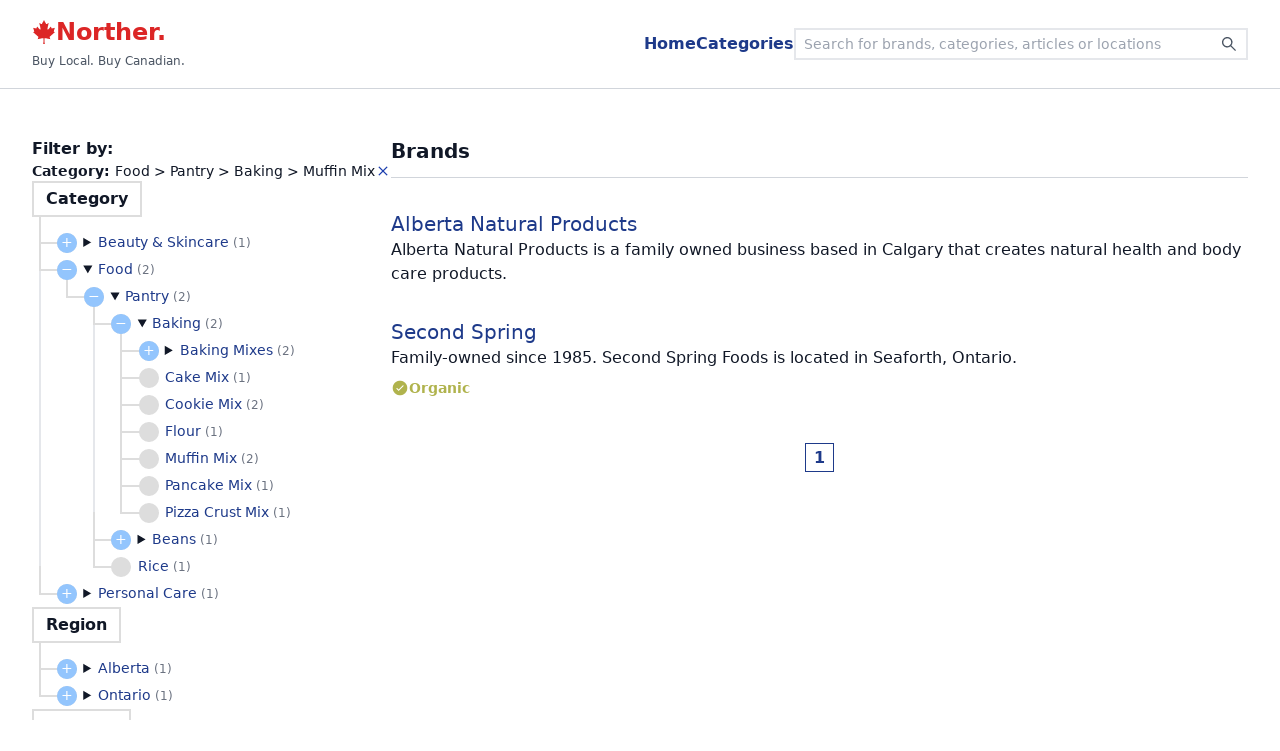

--- FILE ---
content_type: text/html; charset=utf-8
request_url: https://norther.ca/categories/food/pantry/baking/muffin-mix
body_size: 10433
content:
<!DOCTYPE html><html lang="en-ca"><head><meta name="viewport" content="width=device-width"/><meta charSet="utf-8"/><link href="/favicon.svg" rel="icon"/><script async="" crossorigin="anonymous" src="https://pagead2.googlesyndication.com/pagead/js/adsbygoogle.js?client=ca-pub-1308738125458665"></script><title>Muffin Mix | Baking | Pantry | Food | Categories | Buy Local. Buy Canadian. | Norther</title><link href="https://norther.ca/categories/food/pantry/baking/muffin-mix" hrefLang="en" rel="alternate"/><link href="https://norther.ca/fr-ca/categories/nourriture/garde-manger/cuisson/melange-de-muffins" hrefLang="fr" rel="alternate"/><link href="https://norther.ca/categories/food/pantry/baking/muffin-mix" hrefLang="x-default" rel="alternate"/><link href="https://norther.ca/categories/food/pantry/baking/muffin-mix" rel="canonical"/><meta property="og:description" content="Discover all the brands listed on Norther under the category: Food &gt; Pantry &gt; Baking &gt; Muffin Mix"/><meta property="og:locale" content="en-ca"/><meta property="og:locale:alternate" content="fr-ca"/><meta property="og:site_name" content="Norther"/><meta property="og:title" content="Muffin Mix | Baking | Pantry | Food | Categories | Buy Local. Buy Canadian. | Norther"/><meta property="og:type" content="website"/><meta property="og:url" content="https://norther.ca/categories/food/pantry/baking/muffin-mix"/><script async="" id="ga1" src="https://www.googletagmanager.com/gtag/js?id=G-17LHWFKVD5"></script><script id="ga2">
             window.dataLayer = window.dataLayer || [];
             function gtag(){dataLayer.push(arguments);}
             gtag('js', new Date());
             gtag('config', 'G-17LHWFKVD5', {
               page_path: window.location.pathname,
             });
           </script><style id="__tw-1b1gf0g">button,input,optgroup,select,textarea{font-family:inherit;font-size:100%;margin:0;padding:0;line-height:inherit;color:inherit}sub,sup{font-size:75%;line-height:0;position:relative;vertical-align:baseline}:root{-moz-tab-size:4;tab-size:4;--tw-text-opacity:1;color:#111827;color:rgba(17,24,39,var(--tw-text-opacity))}html{line-height:1.5;-webkit-text-size-adjust:100%;font-family:ui-sans-serif,system-ui,-apple-system,BlinkMacSystemFont,"Segoe UI",Roboto,"Helvetica Neue",Arial,"Noto Sans",sans-serif,"Apple Color Emoji","Segoe UI Emoji","Segoe UI Symbol","Noto Color Emoji"}table{text-indent:0;border-color:inherit;border-collapse:collapse}hr{height:0;color:inherit;border-top-width:1px}input::placeholder,textarea::placeholder{opacity:1;color:#9ca3af}::-webkit-file-upload-button{-webkit-appearance:button;font:inherit}.structured-text a, .structured-text-link{--tw-text-opacity:1;color:#3b82f6;color:rgba(59,130,246,var(--tw-text-opacity))}button{background-color:transparent;background-image:none}body{font-family:inherit;line-height:inherit}*,::before,::after{box-sizing:border-box;border:0 solid #e5e7eb}h1,h2,h3,h4,h5,h6{font-size:inherit;font-weight:inherit}a{color:inherit;-webkit-text-decoration:inherit;text-decoration:inherit}::-moz-focus-inner{border-style:none;padding:0}[type="search"]{-webkit-appearance:textfield;outline-offset:-2px}pre,code,kbd,samp{font-family:ui-monospace,SFMono-Regular,Menlo,Monaco,Consolas,"Liberation Mono","Courier New",monospace;font-size:1em}img,svg,video,canvas,audio,iframe,embed,object{display:block;vertical-align:middle}img,video{max-width:100%;height:auto}body,blockquote,dl,dd,h1,h2,h3,h4,h5,h6,hr,figure,p,pre,fieldset,ol,ul{margin:0}button:focus{outline:1px dotted;outline:5px auto -webkit-focus-ring-color}fieldset,ol,ul,legend{padding:0}textarea{resize:vertical}button,[role="button"]{cursor:pointer}:-moz-focusring{outline:1px dotted ButtonText}::-webkit-inner-spin-button,::-webkit-outer-spin-button{height:auto}summary{display:list-item}button:disabled{cursor:default}ol,ul{list-style:none}img{border-style:solid}button,select{text-transform:none}:-moz-ui-invalid{box-shadow:none}progress{vertical-align:baseline}abbr[title]{-webkit-text-decoration:underline dotted;text-decoration:underline dotted}b,strong{font-weight:bolder}sub{bottom:-0.25em}sup{top:-0.5em}button,[type="button"],[type="reset"],[type="submit"]{-webkit-appearance:button}::-webkit-search-decoration{-webkit-appearance:none}*{--tw-shadow:0 0 transparent}.tw-1axh3eb{font-size:1.25rem;line-height:1.75rem;font-weight:700;margin-bottom:1rem;padding-bottom:0.75rem;border-bottom-width:1px;--tw-border-opacity:1;border-color:#d1d5db;border-color:rgba(209,213,219,var(--tw-border-opacity))}.tw-1n3c1bz{width:100%;max-width:80rem;margin-left:auto;margin-right:auto}.tw-1554dor{display:flex;-webkit-flex-direction:column;flex-direction:column;flex:3;grid-gap:1rem;gap:1rem}.tw-19acdgf{display:flex;-webkit-flex-direction:column;flex-direction:column;grid-gap:2rem;gap:2rem}.tw-tinqsa{padding-bottom:1rem;padding-top:1rem}@media (min-width:1024px){.tw-19acdgf{-webkit-flex-direction:row;flex-direction:row}}.text-red-600{--tw-text-opacity:1;color:#dc2626;color:rgba(220,38,38,var(--tw-text-opacity))}.text-gray-600{--tw-text-opacity:1;color:#4b5563;color:rgba(75,85,99,var(--tw-text-opacity))}.text-blue-900{--tw-text-opacity:1;color:#1e3a8a;color:rgba(30,58,138,var(--tw-text-opacity))}.text-gray-900{--tw-text-opacity:1;color:#111827;color:rgba(17,24,39,var(--tw-text-opacity))}.text-blue-800{--tw-text-opacity:1;color:#1e40af;color:rgba(30,64,175,var(--tw-text-opacity))}.text-gray-500{--tw-text-opacity:1;color:#6b7280;color:rgba(107,114,128,var(--tw-text-opacity))}.text-red-500{--tw-text-opacity:1;color:#ef4444;color:rgba(239,68,68,var(--tw-text-opacity))}.text-gray-400{--tw-text-opacity:1;color:#9ca3af;color:rgba(156,163,175,var(--tw-text-opacity))}.bg-white{--tw-bg-opacity:1;background-color:#fff;background-color:rgba(255,255,255,var(--tw-bg-opacity))}.border-gray-300{--tw-border-opacity:1;border-color:#d1d5db;border-color:rgba(209,213,219,var(--tw-border-opacity))}.px-3{padding-left:0.75rem;padding-right:0.75rem}.py-4{padding-bottom:1rem;padding-top:1rem}.shadow-md{--tw-shadow:0 4px 6px -1px rgba(0,0,0,0.1), 0 2px 4px -1px rgba(0,0,0,0.06);box-shadow:0 4px 6px -1px rgba(0,0,0,0.1), 0 2px 4px -1px rgba(0,0,0,0.06);box-shadow:var(--tw-ring-offset-shadow,0 0 transparent),var(--tw-ring-shadow,0 0 transparent),var(--tw-shadow)}.text-2xl{font-size:1.5rem;line-height:2rem}.text-xs{font-size:0.75rem;line-height:1rem}.bg-gray-200{--tw-bg-opacity:1;background-color:#e5e7eb;background-color:rgba(229,231,235,var(--tw-bg-opacity))}.text-lg{font-size:1.125rem;line-height:1.75rem}.px-4{padding-left:1rem;padding-right:1rem}.py-2{padding-bottom:0.5rem;padding-top:0.5rem}.outline-none{outline:2px solid transparent;outline-offset:2px}.my-2{margin-bottom:0.5rem;margin-top:0.5rem}.text-sm{font-size:0.875rem;line-height:1.25rem}.border-gray-200{--tw-border-opacity:1;border-color:#e5e7eb;border-color:rgba(229,231,235,var(--tw-border-opacity))}.shadow{--tw-shadow:0 1px 3px 0 rgba(0,0,0,0.1), 0 1px 2px 0 rgba(0,0,0,0.06);box-shadow:0 1px 3px 0 rgba(0,0,0,0.1), 0 1px 2px 0 rgba(0,0,0,0.06);box-shadow:var(--tw-ring-offset-shadow,0 0 transparent),var(--tw-ring-shadow,0 0 transparent),var(--tw-shadow)}.text-base{font-size:1rem;line-height:1.5rem}.py-1{padding-bottom:0.25rem;padding-top:0.25rem}.text-xl{font-size:1.25rem;line-height:1.75rem}.px-2{padding-left:0.5rem;padding-right:0.5rem}.border-blue-900{--tw-border-opacity:1;border-color:#1e3a8a;border-color:rgba(30,58,138,var(--tw-border-opacity))}.text-3xl{font-size:1.875rem;line-height:2.25rem}.border-red-500{--tw-border-opacity:1;border-color:#ef4444;border-color:rgba(239,68,68,var(--tw-border-opacity))}.border-gray-400{--tw-border-opacity:1;border-color:#9ca3af;border-color:rgba(156,163,175,var(--tw-border-opacity))}.flex{display:flex}.fixed{position:fixed}.gap-12{grid-gap:3rem;gap:3rem}.gap-2{grid-gap:0.5rem;gap:0.5rem}.inline{display:inline}.gap-6{grid-gap:1.5rem;gap:1.5rem}.flex-1{flex:1 1 0%}.w-full{width:100%}.w-\[26rem\]{width:26rem}.absolute{position:absolute}.hidden{display:none}.gap-4{grid-gap:1rem;gap:1rem}.gap-1{grid-gap:0.25rem;gap:0.25rem}.inline-block{display:inline-block}.block{display:block}.relative{position:relative}.gap-8{grid-gap:2rem;gap:2rem}.flex-col{-webkit-flex-direction:column;flex-direction:column}.min-h-screen{min-height:100vh}.top-0{top:0px}.left-0{left:0px}.right-0{right:0px}.z-30{z-index:30}.justify-between{justify-content:space-between}.items-center{align-items:center}.select-none{-webkit-user-select:none;-ms-user-select:none;user-select:none}.flex-row{-webkit-flex-direction:row;flex-direction:row}.font-bold{font-weight:700}.align-sub{vertical-align:sub}.font-semibold{font-weight:600}.ml-auto{margin-left:auto}.pt-28{padding-top:7rem}.bottom-0{bottom:0px}.border{border-width:1px}.border-0{border-width:0px}.z-20{z-index:20}.-left-full{left:calc(100% * -1)}.mr-2{margin-right:0.5rem}.min-w-0{min-width:0px}.bottom-full{bottom:100%}.z-40{z-index:40}.whitespace-nowrap{white-space:nowrap}.mb-3{margin-bottom:0.75rem}.ml-6{margin-left:1.5rem}.items-start{align-items:flex-start}.mb-4{margin-bottom:1rem}.mb-0{margin-bottom:0px}.flex-wrap{flex-wrap:wrap}.mt-2{margin-top:0.5rem}.justify-center{justify-content:center}.mt-6{margin-top:1.5rem}.border-1{border-width:1px}.mb-10{margin-bottom:2.5rem}.mt-20{margin-top:5rem}.pt-10{padding-top:2.5rem}.pb-20{padding-bottom:5rem}.items-stretch{align-items:stretch}.max-w-sm{max-width:24rem}.items-end{align-items:flex-end}.text-center{text-align:center}.rounded-lg{border-radius:0.5rem}.border-b-1{border-bottom-width:1px}.border-l-2{border-left-width:2px}.bg-opacity-20{--tw-bg-opacity:0.2}.last\:border-transparent:last-child{border-color:transparent}.hover\:text-blue-600:hover{--tw-text-opacity:1;color:#2563eb;color:rgba(37,99,235,var(--tw-text-opacity))}.hover\:text-red-500:hover{--tw-text-opacity:1;color:#ef4444;color:rgba(239,68,68,var(--tw-text-opacity))}.hover\:text-blue-900:hover{--tw-text-opacity:1;color:#1e3a8a;color:rgba(30,58,138,var(--tw-text-opacity))}.children\:hover\:text-blue-500>*:hover{--tw-text-opacity:1;color:#3b82f6;color:rgba(59,130,246,var(--tw-text-opacity))}@media (min-width:640px){.sm\:px-8{padding-left:2rem;padding-right:2rem}}@media (min-width:640px){.sm\:shadow-none{--tw-shadow:0 0 transparent;box-shadow:none;box-shadow:var(--tw-ring-offset-shadow,0 0 transparent),var(--tw-ring-shadow,0 0 transparent),var(--tw-shadow)}}@media (min-width:640px){.sm\:px-2{padding-left:0.5rem;padding-right:0.5rem}}@media (min-width:640px){.sm\:py-1{padding-bottom:0.25rem;padding-top:0.25rem}}@media (min-width:640px){.sm\:my-0{margin-bottom:0px;margin-top:0px}}@media (min-width:640px){.sm\:text-lg{font-size:1.125rem;line-height:1.75rem}}@media (min-width:640px){.sm\:static{position:static}}@media (min-width:640px){.sm\:relative{position:relative}}@media (min-width:640px){.sm\:gap-12{grid-gap:3rem;gap:3rem}}@media (min-width:640px){.sm\:pt-8{padding-top:2rem}}@media (min-width:640px){.sm\:border-2{border-width:2px}}@media (min-width:640px){.sm\:bg-transparent{background-color:transparent}}@media (min-width:640px){.sm\:flex-row-reverse{-webkit-flex-direction:row-reverse;flex-direction:row-reverse}}@media (min-width:640px){.sm\:mr-0{margin-right:0px}}@media (min-width:640px){.sm\:bottom-auto{bottom:auto}}@media (min-width:640px){.sm\:top-full{top:100%}}@media (min-width:640px){.sm\:mb-0{margin-bottom:0px}}@media (min-width:640px){.sm\:flex-row{-webkit-flex-direction:row;flex-direction:row}}@media (min-width:640px){.sm\:items-start{align-items:flex-start}}@media (min-width:640px){.sm\:justify-end{justify-content:flex-end}}@media (min-width:640px){.hover\:sm\:text-blue-500:hover{--tw-text-opacity:1;color:#3b82f6;color:rgba(59,130,246,var(--tw-text-opacity))}}@media (min-width:768px){.md\:pb-10{padding-bottom:2.5rem}}.tw-h3bs49::before{content:"+";display:-ms-grid;display:grid;position:absolute;top:calc(var(--spacing) / 2 - var(--radius));left:calc(var(--spacing) - var(--radius) - 1px);width:calc(2 * var(--radius));height:calc(2 * var(--radius));border-radius:50%;background:#ddd;z-index:1;cursor:pointer;--tw-bg-opacity:1;background-color:#93c5fd;background-color:rgba(147,197,253,var(--tw-bg-opacity));color:#fff;line-height:calc(2 * var(--radius) - 2px);text-align:center}.tw-1csd7p1::before{content:"";display:block;position:absolute;top:calc(var(--spacing) / -2);left:-2px;width:calc(var(--spacing) + 2px);height:calc(var(--spacing) + 1px);border:solid #ddd;border-width:0 0 2px 2px}.tw-1csd7p1::after{content:"";display:-ms-grid;display:grid;position:absolute;top:calc(var(--spacing) / 2 - var(--radius));left:calc(var(--spacing) - var(--radius) - 1px);width:calc(2 * var(--radius));height:calc(2 * var(--radius));border-radius:50%;background:#ddd}.tw-1n9u722{--spacing:1.7rem;--radius:10px;margin-left:calc(var(--radius) - var(--spacing));padding-left:0}.tw-1csd7p1{padding-left:calc(2 * var(--spacing) - var(--radius) - 2px);line-height:var(--spacing)}.tw-1901eos{border:2px solid #ddd}.tw-16uvwn1[open] > summary::before{content:"−"}.tw-h3bs49::marker,.tw-h3bs49::-webkit-details-marker{display:none}.tw-h3bs49:focus{outline:none}.tw-h3bs49:focus-visible{outline:1px dotted #000}.tw-6tzmb5{color:#b0b34d}</style><meta name="next-head-count" content="19"/><noscript data-n-css=""></noscript><script defer="" nomodule="" src="https://static.norther.ca/_next/static/chunks/polyfills-2f35164ccdefe07d9f47.js"></script><script src="https://static.norther.ca/_next/static/chunks/webpack-d107bcbcb51025bda4cd.js" defer=""></script><script src="https://static.norther.ca/_next/static/chunks/main-c936ca34609b01e8ee7f.js" defer=""></script><script src="https://static.norther.ca/_next/static/chunks/pages/_app-0ca0c87d73a2cacf349d.js" defer=""></script><script src="https://static.norther.ca/_next/static/chunks/4b57ef1d-bea68231543bc8272108.js" defer=""></script><script src="https://static.norther.ca/_next/static/chunks/69cc2b9d-cbd3c0b803406bd3cd34.js" defer=""></script><script src="https://static.norther.ca/_next/static/chunks/399c094d-c4773bd4b5914649c737.js" defer=""></script><script src="https://static.norther.ca/_next/static/chunks/e538a808-7e72ef2d36e679bc5f58.js" defer=""></script><script src="https://static.norther.ca/_next/static/chunks/ff027f1f-45594e10d442eac24ab3.js" defer=""></script><script src="https://static.norther.ca/_next/static/chunks/78504bb2-6349ba37f139551af104.js" defer=""></script><script src="https://static.norther.ca/_next/static/chunks/997-b6ad5ea190f0f2d8dd21.js" defer=""></script><script src="https://static.norther.ca/_next/static/chunks/680-17a67e522c3b70639c87.js" defer=""></script><script src="https://static.norther.ca/_next/static/chunks/961-5275adf4bff9b70fbfae.js" defer=""></script><script src="https://static.norther.ca/_next/static/chunks/130-e6971ddfd595a7754411.js" defer=""></script><script src="https://static.norther.ca/_next/static/chunks/pages/categories/%5B%5B...slugPathAndPage%5D%5D-f71b92e87c74dce7465f.js" defer=""></script><script src="https://static.norther.ca/_next/static/LEL23mFRaOmJEF9wMKCd_/_buildManifest.js" defer=""></script><script src="https://static.norther.ca/_next/static/LEL23mFRaOmJEF9wMKCd_/_ssgManifest.js" defer=""></script></head><body><div id="__next"><div class="flex flex-col min-h-screen"><header class="bg-white border-b-1 border-gray-300 fixed sm:static top-0 left-0 right-0 px-3 sm:px-8 py-4 shadow-md sm:shadow-none z-30"><div class="tw-1n3c1bz flex justify-between items-center gap-12"><div class="select-none"><a class="flex flex-row gap-2 items-center text-red-600 text-2xl font-bold" href="/"><svg stroke="currentColor" fill="currentColor" stroke-width="0" viewBox="0 0 512 512" class="inline align-sub" height="1em" width="1em" xmlns="http://www.w3.org/2000/svg"><path d="M383.8 351.7c2.5-2.5 105.2-92.4 105.2-92.4l-17.5-7.5c-10-4.9-7.4-11.5-5-17.4 2.4-7.6 20.1-67.3 20.1-67.3s-47.7 10-57.7 12.5c-7.5 2.4-10-2.5-12.5-7.5s-15-32.4-15-32.4-52.6 59.9-55.1 62.3c-10 7.5-20.1 0-17.6-10 0-10 27.6-129.6 27.6-129.6s-30.1 17.4-40.1 22.4c-7.5 5-12.6 5-17.6-5C293.5 72.3 255.9 0 255.9 0s-37.5 72.3-42.5 79.8c-5 10-10 10-17.6 5-10-5-40.1-22.4-40.1-22.4S183.3 182 183.3 192c2.5 10-7.5 17.5-17.6 10-2.5-2.5-55.1-62.3-55.1-62.3S98.1 167 95.6 172s-5 9.9-12.5 7.5C73 177 25.4 167 25.4 167s17.6 59.7 20.1 67.3c2.4 6 5 12.5-5 17.4L23 259.3s102.6 89.9 105.2 92.4c5.1 5 10 7.5 5.1 22.5-5.1 15-10.1 35.1-10.1 35.1s95.2-20.1 105.3-22.6c8.7-.9 18.3 2.5 18.3 12.5S241 512 241 512h30s-5.8-102.7-5.8-112.8 9.5-13.4 18.4-12.5c10 2.5 105.2 22.6 105.2 22.6s-5-20.1-10-35.1 0-17.5 5-22.5z"></path></svg>Norther.</a><span class="text-xs text-gray-600">Buy Local. Buy Canadian.</span></div><ul class="flex gap-6 font-semibold ml-auto select-none"><li><a class="text-blue-900 hover:text-blue-600" href="/">Home</a></li><li><a class="text-blue-900 hover:text-blue-600" href="/categories">Categories</a></li></ul><form class="flex items-center fixed sm:relative bottom-0 left-0 right-0 border border-0 sm:border-2 bg-gray-200 sm:bg-transparent z-20 text-2xl text-gray-600 text-lg"><div role="combobox" aria-haspopup="listbox" aria-owns="downshift-9981-menu" aria-expanded="false" class="flex flex-row sm:flex-row-reverse w-full"><label id="downshift-9981-label" for="search-input" class="fixed -left-full">Search</label><button aria-label="Search" class="px-4 sm:px-2 py-2 sm:py-1 hover:sm:text-blue-500" type="submit"><svg stroke="currentColor" fill="currentColor" stroke-width="0" viewBox="0 0 1024 1024" height="1em" width="1em" xmlns="http://www.w3.org/2000/svg"><path d="M909.6 854.5L649.9 594.8C690.2 542.7 712 479 712 412c0-80.2-31.3-155.4-87.9-212.1-56.6-56.7-132-87.9-212.1-87.9s-155.5 31.3-212.1 87.9C143.2 256.5 112 331.8 112 412c0 80.1 31.3 155.5 87.9 212.1C256.5 680.8 331.8 712 412 712c67 0 130.6-21.8 182.7-62l259.7 259.6a8.2 8.2 0 0 0 11.6 0l43.6-43.5a8.2 8.2 0 0 0 0-11.6zM570.4 570.4C528 612.7 471.8 636 412 636s-116-23.3-158.4-65.6C211.3 528 188 471.8 188 412s23.3-116.1 65.6-158.4C296 211.3 352.2 188 412 188s116.1 23.2 158.4 65.6S636 352.2 636 412s-23.3 116.1-65.6 158.4z"></path></svg></button><input id="search-input" aria-autocomplete="list" aria-controls="downshift-9981-menu" aria-labelledby="downshift-9981-label" autoComplete="off" type="search" class="flex-1 outline-none px-4 sm:px-2 py-2 sm:py-1 my-2 sm:my-0 mr-2 sm:mr-0 rounded-lg bg-white bg-opacity-20 sm:bg-transparent text-sm text-gray-900 min-w-0 w-[26rem]" placeholder="Search for brands, categories, articles or locations" value=""/></div><ul id="downshift-9981-menu" role="listbox" aria-labelledby="downshift-9981-label" class="absolute left-0 right-0 bottom-full sm:bottom-auto sm:top-full z-40 text-gray-900 bg-white border border-gray-200 shadow hidden"></ul></form></div></header><main class="flex-1 px-3 sm:px-8 pt-28 sm:pt-8"><div class="tw-1n3c1bz"><!--$--><div class="tw-19acdgf"><div class="tw-19acdgf"><div class="tw-tinqsa flex flex-col gap-4"><div class="flex flex-col gap-4"><span class="font-semibold">Filter by<!-- -->:</span><ul class="flex flex-col gap-1"><li class="flex items-center justify-between gap-2 text-sm whitespace-nowrap"><span><span class="font-bold">Category<!-- -->: </span>Food &gt; Pantry &gt; Baking &gt; Muffin Mix</span><a class="text-blue-800 hover:text-red-500" href="/categories"><svg stroke="currentColor" fill="currentColor" stroke-width="0" viewBox="0 0 24 24" class="text-base" height="1em" width="1em" xmlns="http://www.w3.org/2000/svg"><path fill="none" d="M0 0h24v24H0z"></path><path d="M19 6.41L17.59 5 12 10.59 6.41 5 5 6.41 10.59 12 5 17.59 6.41 19 12 13.41 17.59 19 19 17.59 13.41 12z"></path></svg></a></li></ul></div><nav><ul class="flex flex-col flex-1 gap-6"><li><span class="mb-3 inline-block px-3 py-1 font-semibold tw-1901eos">Category</span><div class="ml-6 text-sm"><ul class="tw-1n9u722"><li class="block relative border-l-2 last:border-transparent tw-1csd7p1"><details class="tw-16uvwn1"><summary class="block tw-h3bs49"><a class="text-blue-900 hover:text-blue-600 whitespace-nowrap" href="/categories/beauty-and-skincare">Beauty &amp; Skincare<!-- --> <span class="text-xs text-gray-500">(<!-- -->1<!-- -->)</span></a></summary><ul class="tw-1n9u722"><li class="block relative border-l-2 last:border-transparent tw-1csd7p1"><details class="tw-16uvwn1"><summary class="block tw-h3bs49"><a class="text-blue-900 hover:text-blue-600 whitespace-nowrap" href="/categories/beauty-and-skincare/skin">Skin<!-- --> <span class="text-xs text-gray-500">(<!-- -->1<!-- -->)</span></a></summary><ul class="tw-1n9u722"><li class="block relative border-l-2 last:border-transparent tw-1csd7p1"><a class="text-blue-900 hover:text-blue-600 whitespace-nowrap" href="/categories/beauty-and-skincare/skin/essential-oils">Essential Oils<!-- --> <span class="text-xs text-gray-500">(<!-- -->1<!-- -->)</span></a><ul class="tw-1n9u722"></ul></li></ul></details></li></ul></details></li><li class="block relative border-l-2 last:border-transparent tw-1csd7p1"><details class="tw-16uvwn1" open=""><summary class="block tw-h3bs49"><a class="text-blue-900 hover:text-blue-600 whitespace-nowrap" href="/categories/food">Food<!-- --> <span class="text-xs text-gray-500">(<!-- -->2<!-- -->)</span></a></summary><ul class="tw-1n9u722"><li class="block relative border-l-2 last:border-transparent tw-1csd7p1"><details class="tw-16uvwn1" open=""><summary class="block tw-h3bs49"><a class="text-blue-900 hover:text-blue-600 whitespace-nowrap" href="/categories/food/pantry">Pantry<!-- --> <span class="text-xs text-gray-500">(<!-- -->2<!-- -->)</span></a></summary><ul class="tw-1n9u722"><li class="block relative border-l-2 last:border-transparent tw-1csd7p1"><details class="tw-16uvwn1" open=""><summary class="block tw-h3bs49"><a class="text-blue-900 hover:text-blue-600 whitespace-nowrap" href="/categories/food/pantry/baking">Baking<!-- --> <span class="text-xs text-gray-500">(<!-- -->2<!-- -->)</span></a></summary><ul class="tw-1n9u722"><li class="block relative border-l-2 last:border-transparent tw-1csd7p1"><details class="tw-16uvwn1"><summary class="block tw-h3bs49"><a class="text-blue-900 hover:text-blue-600 whitespace-nowrap" href="/categories/food/pantry/baking/baking-mixes">Baking Mixes<!-- --> <span class="text-xs text-gray-500">(<!-- -->2<!-- -->)</span></a></summary><ul class="tw-1n9u722"><li class="block relative border-l-2 last:border-transparent tw-1csd7p1"><a class="text-blue-900 hover:text-blue-600 whitespace-nowrap" href="/categories/food/pantry/baking/baking-mixes/brownie-mix">Brownie Mix<!-- --> <span class="text-xs text-gray-500">(<!-- -->1<!-- -->)</span></a><ul class="tw-1n9u722"></ul></li></ul></details></li><li class="block relative border-l-2 last:border-transparent tw-1csd7p1"><a class="text-blue-900 hover:text-blue-600 whitespace-nowrap" href="/categories/food/pantry/baking/cake-mix">Cake Mix<!-- --> <span class="text-xs text-gray-500">(<!-- -->1<!-- -->)</span></a><ul class="tw-1n9u722"></ul></li><li class="block relative border-l-2 last:border-transparent tw-1csd7p1"><a class="text-blue-900 hover:text-blue-600 whitespace-nowrap" href="/categories/food/pantry/baking/cookie-mix">Cookie Mix<!-- --> <span class="text-xs text-gray-500">(<!-- -->2<!-- -->)</span></a><ul class="tw-1n9u722"></ul></li><li class="block relative border-l-2 last:border-transparent tw-1csd7p1"><a class="text-blue-900 hover:text-blue-600 whitespace-nowrap" href="/categories/food/pantry/baking/flour">Flour<!-- --> <span class="text-xs text-gray-500">(<!-- -->1<!-- -->)</span></a><ul class="tw-1n9u722"></ul></li><li class="block relative border-l-2 last:border-transparent tw-1csd7p1"><a class="text-blue-900 hover:text-blue-600 whitespace-nowrap" href="/categories/food/pantry/baking/muffin-mix">Muffin Mix<!-- --> <span class="text-xs text-gray-500">(<!-- -->2<!-- -->)</span></a><ul class="tw-1n9u722"></ul></li><li class="block relative border-l-2 last:border-transparent tw-1csd7p1"><a class="text-blue-900 hover:text-blue-600 whitespace-nowrap" href="/categories/food/pantry/baking/pancake-mix">Pancake Mix<!-- --> <span class="text-xs text-gray-500">(<!-- -->1<!-- -->)</span></a><ul class="tw-1n9u722"></ul></li><li class="block relative border-l-2 last:border-transparent tw-1csd7p1"><a class="text-blue-900 hover:text-blue-600 whitespace-nowrap" href="/categories/food/pantry/baking/pizza-crust-mix">Pizza Crust Mix<!-- --> <span class="text-xs text-gray-500">(<!-- -->1<!-- -->)</span></a><ul class="tw-1n9u722"></ul></li></ul></details></li><li class="block relative border-l-2 last:border-transparent tw-1csd7p1"><details class="tw-16uvwn1"><summary class="block tw-h3bs49"><a class="text-blue-900 hover:text-blue-600 whitespace-nowrap" href="/categories/food/pantry/beans">Beans<!-- --> <span class="text-xs text-gray-500">(<!-- -->1<!-- -->)</span></a></summary><ul class="tw-1n9u722"><li class="block relative border-l-2 last:border-transparent tw-1csd7p1"><a class="text-blue-900 hover:text-blue-600 whitespace-nowrap" href="/categories/food/pantry/beans/chickpeas">Chickpeas<!-- --> <span class="text-xs text-gray-500">(<!-- -->1<!-- -->)</span></a><ul class="tw-1n9u722"></ul></li><li class="block relative border-l-2 last:border-transparent tw-1csd7p1"><a class="text-blue-900 hover:text-blue-600 whitespace-nowrap" href="/categories/food/pantry/beans/lentils">Lentils<!-- --> <span class="text-xs text-gray-500">(<!-- -->1<!-- -->)</span></a><ul class="tw-1n9u722"></ul></li></ul></details></li><li class="block relative border-l-2 last:border-transparent tw-1csd7p1"><a class="text-blue-900 hover:text-blue-600 whitespace-nowrap" href="/categories/food/pantry/rice">Rice<!-- --> <span class="text-xs text-gray-500">(<!-- -->1<!-- -->)</span></a><ul class="tw-1n9u722"></ul></li></ul></details></li></ul></details></li><li class="block relative border-l-2 last:border-transparent tw-1csd7p1"><details class="tw-16uvwn1"><summary class="block tw-h3bs49"><a class="text-blue-900 hover:text-blue-600 whitespace-nowrap" href="/categories/personal-care">Personal Care<!-- --> <span class="text-xs text-gray-500">(<!-- -->1<!-- -->)</span></a></summary><ul class="tw-1n9u722"><li class="block relative border-l-2 last:border-transparent tw-1csd7p1"><a class="text-blue-900 hover:text-blue-600 whitespace-nowrap" href="/categories/personal-care/hand-sanitizer">Hand Sanitizer<!-- --> <span class="text-xs text-gray-500">(<!-- -->1<!-- -->)</span></a><ul class="tw-1n9u722"></ul></li><li class="block relative border-l-2 last:border-transparent tw-1csd7p1"><details class="tw-16uvwn1"><summary class="block tw-h3bs49"><a class="text-blue-900 hover:text-blue-600 whitespace-nowrap" href="/categories/personal-care/soap">Soap<!-- --> <span class="text-xs text-gray-500">(<!-- -->1<!-- -->)</span></a></summary><ul class="tw-1n9u722"><li class="block relative border-l-2 last:border-transparent tw-1csd7p1"><a class="text-blue-900 hover:text-blue-600 whitespace-nowrap" href="/categories/personal-care/soap/bar">Bar<!-- --> <span class="text-xs text-gray-500">(<!-- -->1<!-- -->)</span></a><ul class="tw-1n9u722"></ul></li><li class="block relative border-l-2 last:border-transparent tw-1csd7p1"><a class="text-blue-900 hover:text-blue-600 whitespace-nowrap" href="/categories/personal-care/soap/liquid">Liquid<!-- --> <span class="text-xs text-gray-500">(<!-- -->1<!-- -->)</span></a><ul class="tw-1n9u722"></ul></li></ul></details></li></ul></details></li></ul></div></li><li><span class="mb-3 inline-block px-3 py-1 font-semibold tw-1901eos">Region</span><div class="ml-6 text-sm"><ul class="tw-1n9u722"><li class="block relative border-l-2 last:border-transparent tw-1csd7p1"><details class="tw-16uvwn1"><summary class="block tw-h3bs49"><a class="text-blue-900 hover:text-blue-600 whitespace-nowrap" href="/categories/food/pantry/baking/muffin-mix?filter=region%3D%3Dalberta">Alberta<!-- --> <span class="text-xs text-gray-500">(<!-- -->1<!-- -->)</span></a></summary><ul class="tw-1n9u722"><li class="block relative border-l-2 last:border-transparent tw-1csd7p1"><a class="text-blue-900 hover:text-blue-600 whitespace-nowrap" href="/categories/food/pantry/baking/muffin-mix?filter=region%3D%3Dalberta%2Falythbonnybrookmanchester">Manchester<!-- --> <span class="text-xs text-gray-500">(<!-- -->1<!-- -->)</span></a><ul class="tw-1n9u722"></ul></li></ul></details></li><li class="block relative border-l-2 last:border-transparent tw-1csd7p1"><details class="tw-16uvwn1"><summary class="block tw-h3bs49"><a class="text-blue-900 hover:text-blue-600 whitespace-nowrap" href="/categories/food/pantry/baking/muffin-mix?filter=region%3D%3Dontario">Ontario<!-- --> <span class="text-xs text-gray-500">(<!-- -->1<!-- -->)</span></a></summary><ul class="tw-1n9u722"><li class="block relative border-l-2 last:border-transparent tw-1csd7p1"><a class="text-blue-900 hover:text-blue-600 whitespace-nowrap" href="/categories/food/pantry/baking/muffin-mix?filter=region%3D%3Dontario%2Fhuron-east">Huron East<!-- --> <span class="text-xs text-gray-500">(<!-- -->1<!-- -->)</span></a><ul class="tw-1n9u722"></ul></li></ul></details></li></ul></div></li><li><span class="mb-3 inline-block px-3 py-1 font-semibold tw-1901eos">Retailer</span><div class="ml-6 text-sm"><ul class="tw-1n9u722"><li class="block relative border-l-2 last:border-transparent tw-1csd7p1"><a class="text-blue-900 hover:text-blue-600 whitespace-nowrap" href="/categories/food/pantry/baking/muffin-mix?filter=stockist%3D%3Dthe-breakfast-pantry">The Breakfast Pantry<!-- --> <span class="text-xs text-gray-500">(<!-- -->1<!-- -->)</span></a><ul class="tw-1n9u722"></ul></li><li class="block relative border-l-2 last:border-transparent tw-1csd7p1"><a class="text-blue-900 hover:text-blue-600 whitespace-nowrap" href="/categories/food/pantry/baking/muffin-mix?filter=stockist%3D%3Dworldlet">Worldlet<!-- --> <span class="text-xs text-gray-500">(<!-- -->1<!-- -->)</span></a><ul class="tw-1n9u722"></ul></li></ul></div></li><li><span class="mb-3 inline-block px-3 py-1 font-semibold tw-1901eos">Tag</span><div class="ml-6 text-sm"><ul class="tw-1n9u722"><li class="block relative border-l-2 last:border-transparent tw-1csd7p1"><a class="text-blue-900 hover:text-blue-600 whitespace-nowrap" href="/categories/food/pantry/baking/muffin-mix?filter=tag%3D%3Dorganic">Organic<!-- --> <span class="text-xs text-gray-500">(<!-- -->1<!-- -->)</span></a><ul class="tw-1n9u722"></ul></li></ul></div></li></ul></nav></div><div class="tw-tinqsa"><div><h2 class="tw-1axh3eb">Brands</h2><div class="flex flex-col"><article class="py-4 flex flex-col gap-1 items-start"><div class="flex gap-2 items-start"><div><h2 class="text-xl mb-4 mb-0 text-blue-900"><a class="flex gap-6 items-start text-blue-900 hover:text-blue-600" href="/brands/alberta-natural-products">Alberta Natural Products</a></h2><p>Alberta Natural Products is a family owned business based in Calgary that creates natural health and body care products.</p></div></div></article><article class="py-4 flex flex-col gap-1 items-start"><div class="flex gap-2 items-start"><div><h2 class="text-xl mb-4 mb-0 text-blue-900"><a class="flex gap-6 items-start text-blue-900 hover:text-blue-600" href="/brands/second-spring">Second Spring</a></h2><p>Family-owned since 1985. Second Spring Foods is located in Seaforth, Ontario. </p></div></div><ul class="text-sm flex flex-wrap gap-4 mt-2"><li class="whitespace-nowrap font-semibold flex items-center gap-1 tw-6tzmb5"><svg stroke="currentColor" fill="currentColor" stroke-width="0" viewBox="0 0 512 512" class="text-lg" height="1em" width="1em" xmlns="http://www.w3.org/2000/svg"><path d="M256 48C141.1 48 48 141.1 48 256s93.1 208 208 208 208-93.1 208-208S370.9 48 256 48zm106.5 150.5L228.8 332.8h-.1c-1.7 1.7-6.3 5.5-11.6 5.5-3.8 0-8.1-2.1-11.7-5.7l-56-56c-1.6-1.6-1.6-4.1 0-5.7l17.8-17.8c.8-.8 1.8-1.2 2.8-1.2 1 0 2 .4 2.8 1.2l44.4 44.4 122-122.9c.8-.8 1.8-1.2 2.8-1.2 1.1 0 2.1.4 2.8 1.2l17.5 18.1c1.8 1.7 1.8 4.2.2 5.8z"></path></svg> <!-- -->Organic</li></ul></article></div><ul class="flex flex-wrap gap-4 justify-center py-2 mt-6 select-none"><li><a class="border-1 px-2 py-1 font-semibold hover:text-blue-900 text-blue-900 border-blue-900" href="/categories/food/pantry/baking/muffin-mix">1</a></li></ul></div></div></div><div class="tw-1554dor"></div></div><!--/$--></div></main><footer class="text-3xl text-gray-600 bg-gray-200 mb-10 sm:mb-0 mt-20 px-3 sm:px-8 pt-10 pb-20 md:pb-10"><div class="tw-1n3c1bz flex flex-col gap-12"><div class="flex flex-col sm:flex-row gap-8 justify-between items-stretch sm:items-start"><div class="flex flex-col gap-6"><div class="text-sm"><div class="font-bold">north·er</div><div class="font-semibold">/ˈnôrT͟Hər/</div><div>• <!-- -->a wind or storm from the north</div></div><div class="text-sm max-w-sm">Norther is a curated list of Canadian brands and services put together by a family who is interested in where the things they buy come from. We are in no way affiliated with any of the companies listed on the site. We strive to keep the information contained on the site as accurate as possible, but it is up to you to do your own due dilligence.</div></div><ul class="flex flex-row items-center justify-between sm:justify-end gap-6 sm:gap-12 text-base sm:text-lg children:hover:text-blue-500"><li><a href="/about">About Us</a></li><li><a href="/contact">Contact Us</a></li><li><a href="/terms-of-use">Terms of Use</a></li><li><a href="/privacy-policy">Privacy Policy</a></li></ul></div><div class="flex flex-row justify-between items-end"><ul class="flex gap-1 text-lg"><li><a class="flex gap-2 items-center border-1 border-red-500 text-red-500 px-4 py-2" href="https://norther.ca/categories/food/pantry/baking/muffin-mix"><svg stroke="currentColor" fill="currentColor" stroke-width="0" viewBox="0 0 512 512" height="1em" width="1em" xmlns="http://www.w3.org/2000/svg"><path d="M383.8 351.7c2.5-2.5 105.2-92.4 105.2-92.4l-17.5-7.5c-10-4.9-7.4-11.5-5-17.4 2.4-7.6 20.1-67.3 20.1-67.3s-47.7 10-57.7 12.5c-7.5 2.4-10-2.5-12.5-7.5s-15-32.4-15-32.4-52.6 59.9-55.1 62.3c-10 7.5-20.1 0-17.6-10 0-10 27.6-129.6 27.6-129.6s-30.1 17.4-40.1 22.4c-7.5 5-12.6 5-17.6-5C293.5 72.3 255.9 0 255.9 0s-37.5 72.3-42.5 79.8c-5 10-10 10-17.6 5-10-5-40.1-22.4-40.1-22.4S183.3 182 183.3 192c2.5 10-7.5 17.5-17.6 10-2.5-2.5-55.1-62.3-55.1-62.3S98.1 167 95.6 172s-5 9.9-12.5 7.5C73 177 25.4 167 25.4 167s17.6 59.7 20.1 67.3c2.4 6 5 12.5-5 17.4L23 259.3s102.6 89.9 105.2 92.4c5.1 5 10 7.5 5.1 22.5-5.1 15-10.1 35.1-10.1 35.1s95.2-20.1 105.3-22.6c8.7-.9 18.3 2.5 18.3 12.5S241 512 241 512h30s-5.8-102.7-5.8-112.8 9.5-13.4 18.4-12.5c10 2.5 105.2 22.6 105.2 22.6s-5-20.1-10-35.1 0-17.5 5-22.5z"></path></svg>English</a></li><li><a class="flex gap-2 items-center border-1 border-gray-400 text-gray-400 px-4 py-2" href="https://norther.ca/fr-ca/categories/nourriture/garde-manger/cuisson/melange-de-muffins"><svg stroke="currentColor" fill="currentColor" stroke-width="0" viewBox="0 0 512 512" height="1em" width="1em" xmlns="http://www.w3.org/2000/svg"><path d="M256 24c-31.466 48-62.932 96-62.932 160 0 56.794 37.144 113.568 45.514 148h34.836c8.37-34.432 45.514-91.206 45.514-148 0-64-31.466-112-62.932-160zM98.637 206c-47.2 0-78.664 32-78.664 80 0 32 22.115 63.526 62.93 64-15.732-16 .002-64 31.468-64 31.89 0 56.58 21.916 69.253 46h33.828c-13.744-47.52-49.108-126-118.813-126zm314.726 0c-69.705 0-105.07 78.48-118.814 126h33.827c12.673-24.084 37.362-46 69.252-46 31.465 0 47.2 48 31.466 64 40.816-.474 62.93-32 62.93-64 0-48-31.464-80-78.663-80zM153.076 350c-38.705 0-54.44 16-54.44 48 0 16 15.734 48 47.2 48 35.4 0 61.948-27 73.01-54h-35.682c-4.657 3.57-11.5 6-21.596 6-15.733 0-31.464-32-8.492-48zm37.694 0c.017.064.03.127.048.19-13.29 2.16-12.694 23.343 1.793 23.79v.02H319.39l-.003-.02c14.486-.447 15.083-21.63 1.792-23.79.017-.063.03-.126.048-.19H190.77zm168.154 0c22.972 16 7.24 48-8.492 48-10.096 0-16.94-2.43-21.596-6h-35.682c11.062 27 37.61 54 73.01 54 31.466 0 47.2-32 47.2-48 0-32-15.735-48-54.44-48zm-118.656 42c-15.733 16-15.734 48-31.467 64l31.468-16c0 16 0 32 15.732 48 15.733-16 15.732-32 15.732-48l31.467 16c-15.734-16-15.735-48-31.468-64h-31.464z"></path></svg>Français</a></li></ul><div class="text-sm text-center">© Norther.ca</div></div></div></footer></div></div><script id="__NEXT_DATA__" type="application/json">{"props":{"pageProps":{"articles":[],"brands":{"data":[{"id":6059,"logo":{"_tag":"None"},"name":"Alberta Natural Products","slug":"alberta-natural-products","summary":"Alberta Natural Products is a family owned business based in Calgary that creates natural health and body care products.","tags":[]},{"id":473,"logo":{"_tag":"None"},"name":"Second Spring","slug":"second-spring","summary":"Family-owned since 1985. Second Spring Foods is located in Seaforth, Ontario. ","tags":[{"name":"Organic","slug":"organic"}]}],"facets":{"_tag":"Some","value":{"category":[{"count":1,"name":"Beauty \u0026 Skincare","value":"beauty-and-skincare"},{"count":1,"name":"Beauty \u0026 Skincare/Skin","value":"beauty-and-skincare/skin"},{"count":1,"name":"Beauty \u0026 Skincare/Skin/Essential Oils","value":"beauty-and-skincare/skin/essential-oils"},{"count":2,"name":"Food","value":"food"},{"count":2,"name":"Food/Pantry","value":"food/pantry"},{"count":2,"name":"Food/Pantry/Baking","value":"food/pantry/baking"},{"count":2,"name":"Food/Pantry/Baking/Baking Mixes","value":"food/pantry/baking/baking-mixes"},{"count":1,"name":"Food/Pantry/Baking/Baking Mixes/Brownie Mix","value":"food/pantry/baking/baking-mixes/brownie-mix"},{"count":1,"name":"Food/Pantry/Baking/Cake Mix","value":"food/pantry/baking/cake-mix"},{"count":2,"name":"Food/Pantry/Baking/Cookie Mix","value":"food/pantry/baking/cookie-mix"},{"count":1,"name":"Food/Pantry/Baking/Flour","value":"food/pantry/baking/flour"},{"count":2,"name":"Food/Pantry/Baking/Muffin Mix","value":"food/pantry/baking/muffin-mix"},{"count":1,"name":"Food/Pantry/Baking/Pancake Mix","value":"food/pantry/baking/pancake-mix"},{"count":1,"name":"Food/Pantry/Baking/Pizza Crust Mix","value":"food/pantry/baking/pizza-crust-mix"},{"count":1,"name":"Food/Pantry/Beans","value":"food/pantry/beans"},{"count":1,"name":"Food/Pantry/Beans/Chickpeas","value":"food/pantry/beans/chickpeas"},{"count":1,"name":"Food/Pantry/Beans/Lentils","value":"food/pantry/beans/lentils"},{"count":1,"name":"Food/Pantry/Rice","value":"food/pantry/rice"},{"count":1,"name":"Personal Care","value":"personal-care"},{"count":1,"name":"Personal Care/Hand Sanitizer","value":"personal-care/hand-sanitizer"},{"count":1,"name":"Personal Care/Soap","value":"personal-care/soap"},{"count":1,"name":"Personal Care/Soap/Bar","value":"personal-care/soap/bar"},{"count":1,"name":"Personal Care/Soap/Liquid","value":"personal-care/soap/liquid"}],"region":[{"count":1,"name":"Alberta","value":"alberta"},{"count":1,"name":"Alberta/Alyth/Bonnybrook/Manchester","value":"alberta/alythbonnybrookmanchester"},{"count":1,"name":"Ontario","value":"ontario"},{"count":1,"name":"Ontario/Huron East","value":"ontario/huron-east"}],"stockist":[{"count":1,"name":"The Breakfast Pantry","value":"the-breakfast-pantry"},{"count":1,"name":"Worldlet","value":"worldlet"}],"tag":[{"count":1,"name":"Organic","value":"organic"}]}},"pagination":{"page":1,"pageSize":15,"totalPages":1,"totalResults":2}},"categories":[{"id":548,"locale":"en_ca","name":"Muffin Mix","namePath":["Food","Pantry","Baking","Muffin Mix"],"slugPath":["food","pantry","baking","muffin-mix"],"subcategories":[]}],"filters":[{"field":"category","value":"food/pantry/baking/muffin-mix"}],"locale":"en_ca","paginationModel":[{"isActive":true,"key":1,"type":"PAGE","value":1}],"seoMetadata":{"canonicalUrl":"https://norther.ca/categories/food/pantry/baking/muffin-mix","openGraphMetadata":{"description":"Discover all the brands listed on Norther under the category: Food \u003e Pantry \u003e Baking \u003e Muffin Mix","locale":{"alternate":"fr_ca","locale":"en_ca"},"siteName":"Norther","title":"Muffin Mix | Baking | Pantry | Food | Categories | Buy Local. Buy Canadian. | Norther","type":{"_tag":"None"},"url":"https://norther.ca/categories/food/pantry/baking/muffin-mix"},"title":"Muffin Mix | Baking | Pantry | Food | Categories | Buy Local. Buy Canadian. | Norther","urlMap":{"en_ca":"https://norther.ca/categories/food/pantry/baking/muffin-mix","fr_ca":"https://norther.ca/fr-ca/categories/nourriture/garde-manger/cuisson/melange-de-muffins","x-default":"https://norther.ca/categories/food/pantry/baking/muffin-mix"}},"slugPath":["food","pantry","baking","muffin-mix"]},"__lang":"en-ca","__namespaces":{"articles":{"articles":"Articles","trending":"Trending","recent":"Recent","all-time-favourites":"All-Time Favourites","by":"by","on":"on","categories":"Categories"},"brands":{"brands":"Brands","where-to-buy":"Where to Buy","photos":"Photos","social-media":"Social Media","location":"Location","articles":"Articles","established":"Established","has-giftcards":"Has Giftcards","has-giftsets":"Has Giftsets","has-subscriptions":"Has Subscriptions","website":"Website","overview":"Overview","parent-brand":"Parent Brand","buy-directly-from":"Buy Directly from","buy-from-canadian-retailers":"Buy from Canadian Retailers","view-brand-retailer-list":"View {{brand}} Retailer List"},"categories":{"categories":"Categories","subcategories":"Subcategories"},"common":{"about-us":"About Us","contact-us":"Contact Us","privacy-policy":"Privacy Policy","search":"Search","terms-of-use":"Terms of Use","categories":"Categories","tags":"Tags","buy-local-buy-canadian":"Buy Local. Buy Canadian.","brands":"Brands","home":"Home","articles":"Articles","canadian-brands":"Canadian Brands","norther-definition":"a wind or storm from the north","common-about-us":"Norther is a curated list of Canadian brands and services put together by a family who is interested in where the things they buy come from. We are in no way affiliated with any of the companies listed on the site. We strive to keep the information contained on the site as accurate as possible, but it is up to you to do your own due dilligence.","search-descripton":"Search for brands, locations, or characteristics of something you're interested in buying and hopefully we can help you find it.","search-results":"Search Results","category":"Category","region":"Region","stockist":"Retailer","tag":"Tag","filter-by":"Filter by","results":"results","search-blurb":"Search for brands, categories, articles or locations"},"contact-us":{"contact-us":"Contact Us","we-would-love":"We would love to hear from you","feel-free":"Feel free to contact us to let us know what we can do better. Also let us know if we've got something wrong or are missing a brand or product you love.","company-name":"Company Name","url":"URL","comments":"Comments","your-name":"Your Name","email-address":"Email Address","email-is-required":"Email is required","invalid-email-address":"Invalid email address","invalid-url":"Invalid URL","your-name-is-required":"Your name is required","company-name-is-required":"Company name is required","success":"Thanks for your contribution!","failure":"Error submitting feedback"},"paging":{"first":"First","previous":"Previous","next":"Next","last":"Last"}},"__N_SSP":true,"superjsonProps":{"json":{"articles":[],"brands":{"data":[{"id":6059,"logo":{"_tag":"None"},"name":"Alberta Natural Products","slug":"alberta-natural-products","summary":"Alberta Natural Products is a family owned business based in Calgary that creates natural health and body care products.","tags":[]},{"id":473,"logo":{"_tag":"None"},"name":"Second Spring","slug":"second-spring","summary":"Family-owned since 1985. Second Spring Foods is located in Seaforth, Ontario. ","tags":[{"name":"Organic","slug":"organic"}]}],"facets":{"_tag":"Some","value":{"category":[{"count":1,"name":"Beauty \u0026 Skincare","value":"beauty-and-skincare"},{"count":1,"name":"Beauty \u0026 Skincare/Skin","value":"beauty-and-skincare/skin"},{"count":1,"name":"Beauty \u0026 Skincare/Skin/Essential Oils","value":"beauty-and-skincare/skin/essential-oils"},{"count":2,"name":"Food","value":"food"},{"count":2,"name":"Food/Pantry","value":"food/pantry"},{"count":2,"name":"Food/Pantry/Baking","value":"food/pantry/baking"},{"count":2,"name":"Food/Pantry/Baking/Baking Mixes","value":"food/pantry/baking/baking-mixes"},{"count":1,"name":"Food/Pantry/Baking/Baking Mixes/Brownie Mix","value":"food/pantry/baking/baking-mixes/brownie-mix"},{"count":1,"name":"Food/Pantry/Baking/Cake Mix","value":"food/pantry/baking/cake-mix"},{"count":2,"name":"Food/Pantry/Baking/Cookie Mix","value":"food/pantry/baking/cookie-mix"},{"count":1,"name":"Food/Pantry/Baking/Flour","value":"food/pantry/baking/flour"},{"count":2,"name":"Food/Pantry/Baking/Muffin Mix","value":"food/pantry/baking/muffin-mix"},{"count":1,"name":"Food/Pantry/Baking/Pancake Mix","value":"food/pantry/baking/pancake-mix"},{"count":1,"name":"Food/Pantry/Baking/Pizza Crust Mix","value":"food/pantry/baking/pizza-crust-mix"},{"count":1,"name":"Food/Pantry/Beans","value":"food/pantry/beans"},{"count":1,"name":"Food/Pantry/Beans/Chickpeas","value":"food/pantry/beans/chickpeas"},{"count":1,"name":"Food/Pantry/Beans/Lentils","value":"food/pantry/beans/lentils"},{"count":1,"name":"Food/Pantry/Rice","value":"food/pantry/rice"},{"count":1,"name":"Personal Care","value":"personal-care"},{"count":1,"name":"Personal Care/Hand Sanitizer","value":"personal-care/hand-sanitizer"},{"count":1,"name":"Personal Care/Soap","value":"personal-care/soap"},{"count":1,"name":"Personal Care/Soap/Bar","value":"personal-care/soap/bar"},{"count":1,"name":"Personal Care/Soap/Liquid","value":"personal-care/soap/liquid"}],"region":[{"count":1,"name":"Alberta","value":"alberta"},{"count":1,"name":"Alberta/Alyth/Bonnybrook/Manchester","value":"alberta/alythbonnybrookmanchester"},{"count":1,"name":"Ontario","value":"ontario"},{"count":1,"name":"Ontario/Huron East","value":"ontario/huron-east"}],"stockist":[{"count":1,"name":"The Breakfast Pantry","value":"the-breakfast-pantry"},{"count":1,"name":"Worldlet","value":"worldlet"}],"tag":[{"count":1,"name":"Organic","value":"organic"}]}},"pagination":{"page":1,"pageSize":15,"totalPages":1,"totalResults":2}},"categories":[{"id":548,"locale":"en_ca","name":"Muffin Mix","namePath":["Food","Pantry","Baking","Muffin Mix"],"slugPath":["food","pantry","baking","muffin-mix"],"subcategories":[]}],"filters":[{"field":"category","value":"food/pantry/baking/muffin-mix"}],"locale":"en_ca","paginationModel":[{"isActive":true,"key":1,"type":"PAGE","value":1}],"seoMetadata":{"canonicalUrl":"https://norther.ca/categories/food/pantry/baking/muffin-mix","openGraphMetadata":{"description":"Discover all the brands listed on Norther under the category: Food \u003e Pantry \u003e Baking \u003e Muffin Mix","locale":{"alternate":"fr_ca","locale":"en_ca"},"siteName":"Norther","title":"Muffin Mix | Baking | Pantry | Food | Categories | Buy Local. Buy Canadian. | Norther","type":{"_tag":"None"},"url":"https://norther.ca/categories/food/pantry/baking/muffin-mix"},"title":"Muffin Mix | Baking | Pantry | Food | Categories | Buy Local. Buy Canadian. | Norther","urlMap":{"en_ca":"https://norther.ca/categories/food/pantry/baking/muffin-mix","fr_ca":"https://norther.ca/fr-ca/categories/nourriture/garde-manger/cuisson/melange-de-muffins","x-default":"https://norther.ca/categories/food/pantry/baking/muffin-mix"}},"slugPath":["food","pantry","baking","muffin-mix"]},"meta":{"referentialEqualities":{"seoMetadata.openGraphMetadata.type":["brands.data.0.logo","brands.data.1.logo"]}}}},"page":"/categories/[[...slugPathAndPage]]","query":{"slugPathAndPage":["food","pantry","baking","muffin-mix"]},"buildId":"LEL23mFRaOmJEF9wMKCd_","assetPrefix":"https://static.norther.ca","isFallback":false,"gssp":true,"appGip":true,"locale":"en-ca","locales":["en-ca","fr-ca"],"defaultLocale":"en-ca","scriptLoader":[]}</script></body></html>

--- FILE ---
content_type: text/html; charset=utf-8
request_url: https://www.google.com/recaptcha/api2/aframe
body_size: 269
content:
<!DOCTYPE HTML><html><head><meta http-equiv="content-type" content="text/html; charset=UTF-8"></head><body><script nonce="PyqU2L013cU_r8zgx7CgHg">/** Anti-fraud and anti-abuse applications only. See google.com/recaptcha */ try{var clients={'sodar':'https://pagead2.googlesyndication.com/pagead/sodar?'};window.addEventListener("message",function(a){try{if(a.source===window.parent){var b=JSON.parse(a.data);var c=clients[b['id']];if(c){var d=document.createElement('img');d.src=c+b['params']+'&rc='+(localStorage.getItem("rc::a")?sessionStorage.getItem("rc::b"):"");window.document.body.appendChild(d);sessionStorage.setItem("rc::e",parseInt(sessionStorage.getItem("rc::e")||0)+1);localStorage.setItem("rc::h",'1768764894490');}}}catch(b){}});window.parent.postMessage("_grecaptcha_ready", "*");}catch(b){}</script></body></html>

--- FILE ---
content_type: application/javascript; charset=UTF-8
request_url: https://static.norther.ca/_next/static/chunks/e538a808-7e72ef2d36e679bc5f58.js
body_size: 625
content:
"use strict";(self.webpackChunk_N_E=self.webpackChunk_N_E||[]).push([[940],{3588:function(t,l,r){r.d(l,{xHo:function(){return n}});var e=r(5395);function n(t){return(0,e.w_)({tag:"svg",attr:{viewBox:"0 0 24 24",fill:"none"},child:[{tag:"path",attr:{opacity:"0.2",fillRule:"evenodd",clipRule:"evenodd",d:"M12 19C15.866 19 19 15.866 19 12C19 8.13401 15.866 5 12 5C8.13401 5 5 8.13401 5 12C5 15.866 8.13401 19 12 19ZM12 22C17.5228 22 22 17.5228 22 12C22 6.47715 17.5228 2 12 2C6.47715 2 2 6.47715 2 12C2 17.5228 6.47715 22 12 22Z",fill:"currentColor"}},{tag:"path",attr:{d:"M12 22C17.5228 22 22 17.5228 22 12H19C19 15.866 15.866 19 12 19V22Z",fill:"currentColor"}},{tag:"path",attr:{d:"M2 12C2 6.47715 6.47715 2 12 2V5C8.13401 5 5 8.13401 5 12H2Z",fill:"currentColor"}}]})(t)}}}]);
//# sourceMappingURL=e538a808-7e72ef2d36e679bc5f58.js.map